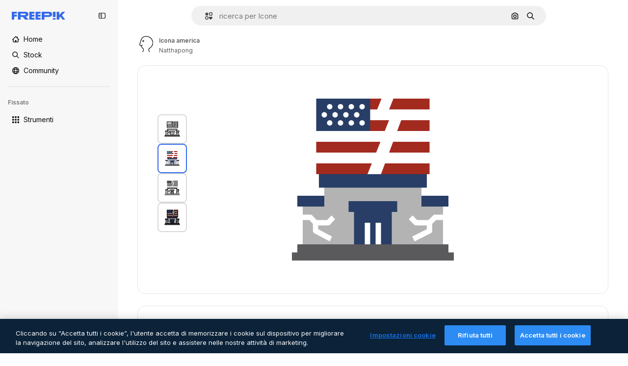

--- FILE ---
content_type: text/javascript
request_url: https://static.cdnpk.net/_next/static/chunks/5206-f1f21211c7c10bdf.js
body_size: 7992
content:
!function(){try{var e="undefined"!=typeof window?window:"undefined"!=typeof global?global:"undefined"!=typeof self?self:{},t=(new e.Error).stack;t&&(e._sentryDebugIds=e._sentryDebugIds||{},e._sentryDebugIds[t]="669d45ca-7bff-4b0f-891a-032e453df595",e._sentryDebugIdIdentifier="sentry-dbid-669d45ca-7bff-4b0f-891a-032e453df595")}catch(e){}}(),(self.webpackChunk_N_E=self.webpackChunk_N_E||[]).push([[5206,4925,544,364],{80801:function(e,t,n){"use strict";n.d(t,{P:function(){return l}});var r=n(97458),i=n(770),a=n(96065),o=n(52983),c=n(40197);let l=(0,o.forwardRef)((e,t)=>{let{className:n,...o}=e;return(0,r.jsx)("button",{...o,ref:t,className:(0,c.m6)("hover:bg-surface-0/20 absolute right-0 top-[-45px] flex size-[45px] items-center justify-center rounded-sm bg-transparent text-default-foreground-0 xs:text-white lg:right-4 lg:top-5",n),children:(0,r.jsx)(i.J,{as:a.Z})})})},59832:function(e,t,n){"use strict";n.d(t,{g:function(){return d}});var r=n(97458),i=n(53344),a=n.n(i),o=n(21488),c=n(73565);let l=a()(()=>Promise.all([n.e(3515),n.e(1633),n.e(8454),n.e(5528),n.e(2006),n.e(7301),n.e(9762),n.e(7941),n.e(3804),n.e(1450),n.e(1994),n.e(7232),n.e(1292),n.e(3353)]).then(n.bind(n,89088)).then(e=>e.VideoModal),{loadableGenerated:{webpack:()=>[89088]},ssr:!1}),u=a()(()=>Promise.all([n.e(3515),n.e(1821),n.e(7941),n.e(3804),n.e(1450),n.e(3649),n.e(5874)]).then(n.bind(n,12850)).then(e=>e.RegularModal),{loadableGenerated:{webpack:()=>[12850]},ssr:!1}),s=a()(()=>Promise.all([n.e(3515),n.e(2742)]).then(n.bind(n,22742)).then(e=>e.IconModal),{loadableGenerated:{webpack:()=>[22742]},ssr:!1}),d=()=>(0,r.jsxs)(r.Fragment,{children:[(0,r.jsx)(c.P,{}),(0,r.jsx)(f,{})]}),f=()=>{let e=(0,o.l)();return"regular"===e?(0,r.jsx)(u,{}):"video"===e?(0,r.jsx)(l,{}):"icon"===e?(0,r.jsx)(s,{}):null}},10997:function(e,t,n){"use strict";n.d(t,{K:function(){return r}});let r=(0,n(52983).createContext)(void 0)},33956:function(e,t,n){"use strict";n.d(t,{T:function(){return r}});let r=(0,n(52983).createContext)(void 0)},5298:function(e,t,n){"use strict";n.d(t,{t:function(){return l}});var r=n(97458),i=n(52983),a=n(73459),o=n(10997),c=n(33956);let l=e=>{let{children:t,resourceId:n}=e,[l,u]=(0,i.useState)(!1);(0,a.n)((0,i.useCallback)(()=>{u(!1)},[])),(0,i.useEffect)(()=>{u(!1)},[n]);let s=(0,i.useMemo)(()=>({openPostDownload:()=>u(!0),closePostDownload:()=>u(!1)}),[u]);return(0,r.jsx)(c.T.Provider,{value:l,children:(0,r.jsx)(o.K.Provider,{value:s,children:t})})}},99638:function(e,t,n){"use strict";n.d(t,{a:function(){return b},Y:function(){return w}});var r=n(97458),i=n(52983),a=n(23113),o=n(27793),c=n(90312),l=n(14657),u=n(770),s=n(48681),d=n(9249),f=n(96065),h=n(98821),m=n.n(h),g=n(10893),x=n(12976);let v=e=>{let{onClose:t,isOpen:n}=e,{t:i}=(0,g.$G)(["iconEditor","topNav","nav"]),{loginUrl:u,setLoginCookies:d}=(0,o.J)(),{signUpUrl:f}=(0,c.e)(),h=e=>{let t=new URL(document.location.href);t.searchParams.set("open_editor","1"),d(t.href),window.location.assign(e)},v=(0,a.a)("lgMax");return(0,r.jsxs)(s.u,{open:n,modal:!0,size:v?"xs":"lg",children:[(0,r.jsx)(p,{onClose:t}),(0,r.jsxs)("div",{className:"$flex $h-full $w-full $flex-col $justify-center lg:$h-450 lg:$w-400",children:[(0,r.jsx)("h3",{className:"$mb-20 $font-alternate $text-2xl $font-semibold $text-surface-foreground-0 md:$text-5xl",children:i("iconEditor:modalLoginRegister.title")}),(0,r.jsx)("p",{className:"$mb-10 $text-base $leading-normal md:$text-xl text-surface-foreground-1",children:i("iconEditor:modalLoginRegister.description")}),(0,r.jsx)("p",{className:"$mb-40 $text-base $font-bold $leading-normal md:$text-xl text-surface-foreground-2",children:i("iconEditor:modalLoginRegister.itsFree")}),(0,r.jsx)(l.gg,{size:"md",color:"blue",onClick:()=>{h(u)},block:!0,className:"$mb-20",children:i("topNav:more.logIn")}),(0,r.jsx)(l.f5,{size:"md",color:"gray",onClick:()=>{h(f)},block:!0,children:i("nav:signUp")})]}),(0,r.jsx)(m(),{src:"".concat(x.p,"/icons/editor/editor-modal-login-register.png"),alt:"editor image description",width:554,height:564,className:"$absolute $right-0 $top-0 $hidden lg:$block"})]})},p=e=>{let{onClose:t}=e,{t:n}=(0,g.$G)("common");return(0,r.jsxs)("button",{onClick:t,className:"$absolute $right-20 $top-20 $z-1 $text-inherit hover:$text-grayEbony/70",children:[(0,r.jsx)(u.J,{as:f.Z,size:"xl"}),(0,r.jsx)(d.T,{children:n("close")})]})},b=(0,i.createContext)(void 0),w=e=>{let{children:t}=e,[n,a]=(0,i.useState)(!1),o=(0,i.useCallback)(()=>a(!0),[]);return(0,r.jsxs)(b.Provider,{value:o,children:[t,(0,r.jsx)(v,{isOpen:n,onClose:()=>a(!1)})]})}},41318:function(e,t,n){"use strict";n.d(t,{IQ:function(){return o},OE:function(){return c},SH:function(){return i},d8:function(){return r},sS:function(){return a}});let r="/ai/faq/attribution-how-when-and-where",i="/ai/faq/difference-between-svg-and-png-formats",a="/ai/faq/animated-icons-formats",o="/ai/faq/how-to-download-freepik-and-flaticon-licenses",c="/ai/faq/how-to-edit-animated-icons"},21148:function(e,t,n){"use strict";n.d(t,{_:function(){return r}});let r=(0,n(52983).createContext)({})},57766:function(e,t,n){"use strict";n.d(t,{K:function(){return a}});var r=n(52983),i=n(21148);let a=()=>(0,r.useContext)(i._).icon},84168:function(e,t,n){"use strict";n.d(t,{e:function(){return a}});var r=n(52983),i=n(21148);let a=()=>{let e=(0,r.useContext)(i._);if(!e)throw Error("useIconDetailContext has to be used within <IconDetailContextProvider");return e}},57580:function(e,t,n){"use strict";n.d(t,{ac:function(){return x},KX:function(){return r.K},em:function(){return i.e},ZI:function(){return o}});var r=n(57766),i=n(84168),a=n(52983);let o=()=>{var e,t,n;let{iconType:i,name:o,family:c,thumbnails:l}=(0,r.K)(),u="animated"===i?l.videoLarge:void 0;return(0,a.useMemo)(()=>{var e;return{large:{url:l.large.url,width:l.large.width,height:l.large.height},medium:{url:l.medium.url,width:l.medium.width,height:l.medium.height},small:{url:l.small.url,width:l.small.width,height:l.small.height},videoAnimated:u,title:o,familyName:null!==(e=null==c?void 0:c.name)&&void 0!==e?e:"",iconType:i}},[null===(e=l.large)||void 0===e?void 0:e.url,null===(t=l.large)||void 0===t?void 0:t.width,null===(n=l.large)||void 0===n?void 0:n.height,l.small,l.medium,u,i,o,null==c?void 0:c.name])};var c=n(97458),l=n(45451),u=n(53344),s=n.n(u),d=n(5298),f=n(99638),h=n(21148);let m=s()(()=>Promise.all([n.e(9984),n.e(4224),n.e(3267),n.e(757)]).then(n.bind(n,90757)).then(e=>e.IconEditorProvider),{loadableGenerated:{webpack:()=>[90757]}}),g=s()(()=>n.e(921).then(n.bind(n,921)).then(e=>e.AnimatedIconEditorProvider),{loadableGenerated:{webpack:()=>[921]}}),x=e=>{var t;let{children:n,icon:r}=e,i=v(r.id,null===(t=r.family)||void 0===t?void 0:t.id),o=(0,a.useMemo)(()=>({...i,icon:r}),[i,r]);return(0,c.jsx)(b,{iconType:r.iconType,children:(0,c.jsx)(f.Y,{children:(0,c.jsx)(h._.Provider,{value:o,children:(0,c.jsx)(d.t,{resourceId:r.id,children:n})})})})},v=(e,t)=>{let[n,r]=(0,a.useState)(!1),[i,o]=(0,a.useState)(null),c=p(t),l=(0,a.useCallback)(e=>{e&&o(e),r(!0),c()},[c]),u=(0,a.useCallback)(()=>r(!1),[]);return(0,a.useEffect)(()=>{r(!1),o(null)},[e]),{isShowingEditor:n,showEditor:l,hideEditor:u,originalEditorResource:i}},p=e=>()=>(0,l.sendGTMEvent)({event:"ga4event",event_name:"tooltip_edit",location:"resource_detail",family_id:e}),b=e=>{let{iconType:t,children:n}=e;return"animated"===t?(0,c.jsx)(g,{children:n}):(0,c.jsx)(m,{children:n})}},80762:function(e,t,n){"use strict";n.d(t,{E:function(){return o}});var r=n(97458),i=n(99881),a=n(60364);let o=e=>{let{hasSearchByImage:t=!0,enableShortcut:n=!0,forceShowAssetTypesInAutocomplete:o=!1,alternates:c}=e;return(0,r.jsx)(i.y,{searchBar:(0,r.jsx)(a.SearchForm,{enableShortcut:n,hasSearchByImage:t,showAssetTypesInAutocomplete:o,className:"mx-auto lg:max-w-[800px]"}),alternates:c})}},72250:function(e,t,n){"use strict";n.r(t),n.d(t,{SearchBar:function(){return r.E}});var r=n(80762)},60364:function(e,t,n){"use strict";n.r(t),n.d(t,{SearchForm:function(){return r.U}});var r=n(68115)},41571:function(e,t,n){"use strict";n.d(t,{p:function(){return r.pD},r:function(){return i}});var r=n(52215);let i="".concat(r.pD,"/collections/images/no-resources.svg")},12976:function(e,t,n){"use strict";n.d(t,{p:function(){return r.p},r:function(){return r.r}});var r=n(41571)},12510:function(e,t,n){"use strict";n.d(t,{i:function(){return I}});var r=n(97458),i=n(54606),a=n(83897),o=n(22196),c=n(58932),l=n(7616),u=n(51780),s=n.n(u),d=n(52983),f=n(23113),h=n(72538);let m=()=>{let e=(0,f.a)("lgMax"),[t,n]=(0,l.KO)(h.jL),r=(0,l.b9)(h.xk),[i,a]=(0,l.KO)(h.tL);(0,d.useEffect)(()=>{let e=()=>{r(!1)};return s().events.on("routeChangeComplete",e),()=>{s().events.off("routeChangeComplete",e)}},[r]),(0,d.useEffect)(()=>{if(e||"floating"!==i)return},[e,t,n,i,a])};var g=n(73506),x=n(99881),v=n(84925),p=n(36773),b=n(9439),w=n(20824),j=n(83692),y=n(53344),k=n.n(y),$=n(60364);let C=k()(()=>n.e(1280).then(n.bind(n,32644)).then(e=>e.Notifications),{loadableGenerated:{webpack:()=>[32644]},ssr:!1}),I=e=>{let{includeSearchBar:t,topBanner:n,alternates:u,obfuscateLanguageLinks:s,children:d}=e;m();let f=(0,l.Dv)(i.k),h=null;return"client"===f.status&&f.isLoggedIn&&(h=f.fullInfo.id),(0,r.jsx)(b.e,{brazeKey:"8086d9ee-1f81-4508-ba9f-3a661635ac90",children:(0,r.jsx)(w.X,{userId:h,waitingData:"client"!==f.status,children:(0,r.jsx)(p.V,{children:(0,r.jsxs)(o.D,{children:[(0,r.jsx)(c.J,{children:(0,r.jsx)(g.U,{enableClientSideNavigation:!0})}),(0,r.jsxs)(a.A,{children:[(0,r.jsx)(C,{}),n&&(0,r.jsx)(v.TopBanner,{...n}),t&&(0,r.jsx)("div",{className:"sticky top-0 z-[1] bg-surface-0",children:(0,r.jsx)(x.y,{searchBar:(0,r.jsx)($.SearchForm,{hasSearchByImage:!0,showAssetTypesInAutocomplete:!0,className:"mx-auto lg:max-w-[800px]"}),alternates:u})}),d,(0,r.jsx)(j.$,{alternates:u,obfuscateLanguageLinks:s})]})]})})})})}},55201:function(e,t,n){"use strict";n.d(t,{h:function(){return r},l:function(){return i}});let r="sendToAISuiteEvent",i="/pikaso"},73459:function(e,t,n){"use strict";n.d(t,{n:function(){return a}});var r=n(52983),i=n(55201);let a=e=>{(0,r.useEffect)(()=>{let t=()=>{e()};return window.addEventListener(i.h,t),()=>{window.removeEventListener(i.h,t)}},[e])}},49159:function(e,t,n){"use strict";n.d(t,{O:function(){return a}});var r=n(25983);let i={standard:"/icon",animated:"/animated-icon",sticker:"/sticker",uicon:"/icon"},a=e=>(0,r.$T)(i[e])},68169:function(e,t,n){"use strict";n.d(t,{j:function(){return a}});var r=n(52983),i=n(49159);let a=function(){let e=arguments.length>0&&void 0!==arguments[0]?arguments[0]:"standard",t=(0,i.O)(e);return(0,r.useCallback)(e=>{let{slug:n}=e;return"".concat(t,"/").concat(n)},[t])}},3676:function(e,t,n){"use strict";n.d(t,{U:function(){return c}});var r=n(51780),i=n(52983),a=n(73701),o=n(23305);let c=()=>{let e=(0,a.Z)(),{push:t}=(0,r.useRouter)(),n=(0,o.a)();return(0,i.useCallback)(()=>{if(null===n){e();return}t({pathname:n.pathname,query:n.query},n.as,{shallow:!0,scroll:!1}).then(()=>{e()})},[e,n,t])}},90925:function(e,t,n){"use strict";n.d(t,{i:function(){return a}});var r=n(7616),i=n(44932);let a=()=>(0,r.KO)(i.Lq)},73701:function(e,t,n){"use strict";n.d(t,{Z:function(){return o}});var r=n(7616),i=n(52983),a=n(44932);let o=()=>{let e=(0,r.b9)(a.D),t=(0,r.b9)(a.Gs),n=(0,r.b9)(a.d2);return(0,i.useCallback)(()=>{n(null),e(null),t(null)},[t,e,n])}},23305:function(e,t,n){"use strict";n.d(t,{a:function(){return a}});var r=n(7616),i=n(44932);let a=()=>(0,r.Dv)(i.d2)},28372:function(e,t,n){"use strict";n.d(t,{b:function(){return a}});var r=n(7616),i=n(44932);let a=()=>(0,r.Dv)(i.D)},21488:function(e,t,n){"use strict";n.d(t,{l:function(){return o}});var r=n(7616),i=n(44932),a=n(28372);let o=()=>{let e=(0,a.b)(),t=(0,r.Dv)(i.yr);return e?t(e):null}},25240:function(e,t,n){"use strict";n.d(t,{iA:function(){return r.i},Zk:function(){return i.Z},CY:function(){return h},oL:function(){return v},aJ:function(){return p.a},Mr:function(){return f},yd:function(){return b},bA:function(){return d.b}});var r=n(90925),i=n(73701),a=n(7616),o=n(51780),c=n(52983),l=n(44932),u=n(21488);let s=()=>{let e=(0,u.l)(),t=(0,a.Dv)(l.rQ);return e?t(e):null};var d=n(28372);let f=()=>(0,a.b9)(l.D),h=e=>{let t=f(),n=x(),r=m(),i=g(),o=(0,a.b9)(l.yr),s=(0,u.l)(),d=(0,c.useCallback)(a=>{let c=r(a);if(!c)return;let{resource:l,newPosition:u}=c;return()=>{!n()&&(i(e(l,u)),t(l.id),s&&o(l.id,s))}},[r,n,e,i,t,s,o]);return{previousResource:d("previous"),nextResource:d("next")}},m=()=>{let e=(0,d.b)(),t=s();return(0,c.useCallback)(n=>{if(!t)return null;let r=t.filter(e=>"ads"!==e.name),i=r.findIndex(t=>t.id===e);if(-1===i)return null;let a=i+("previous"===n?-1:1),o=r[a];return o?{resource:o,newPosition:a}:null},[t,e])},g=()=>{let{push:e,pathname:t,query:n}=(0,o.useRouter)();return(0,c.useCallback)(r=>{e({pathname:t,query:n},r,{shallow:!0,scroll:!1})},[t,e,n])},x=()=>{let e=(0,c.useRef)(0);return(0,c.useCallback)(()=>{let t=Date.now(),n=t-e.current<1e3;return n||(e.current=t),n},[])},v=()=>{let e=(0,o.useRouter)(),t=(0,a.b9)(l.d2),[n,r]=(0,a.KO)(l.D),i=(0,a.b9)(l.rQ),u=(0,a.b9)(l.yr);return(0,c.useCallback)((a,o,c)=>{if(null===n&&null!==a){let{pathname:n,search:r,hash:i}=document.location;t({pathname:e.pathname,query:e.query,as:"".concat(n).concat(r).concat(i)})}r(a),i(c,o),u(a,c)},[n,r,i,u,t,e.pathname,e.query])};var p=n(23305);let b=()=>{let e=s(),t=(0,d.b)();if(e)return e.find(e=>e.id===t)}},44932:function(e,t,n){"use strict";n.d(t,{D:function(){return i},Db:function(){return d},G4:function(){return f},Gs:function(){return a},Lq:function(){return s},d2:function(){return u},rQ:function(){return o},yr:function(){return l}});var r=n(24399);let i=(0,r.cn)(null),a=(0,r.cn)(null),o=(0,r.cn)(e=>t=>{var n;return(null!==(n=e(a))&&void 0!==n?n:{})[t]},(e,t,n,r)=>{var i;let o=null!==(i=e(a))&&void 0!==i?i:{};t(a,{...o,[n]:r})}),c=(0,r.cn)(null),l=(0,r.cn)(e=>t=>{var n;return(null!==(n=e(c))&&void 0!==n?n:{})[t]},(e,t,n,r)=>{var i;let a=null!==(i=e(c))&&void 0!==i?i:{};t(c,{...a,[n]:r})}),u=(0,r.cn)(null),s=(0,r.cn)(!1),d=(0,r.cn)(null),f=(0,r.cn)(null)},59551:function(e,t,n){"use strict";n.d(t,{E$:function(){return o},Er:function(){return l},Kv:function(){return c},MM:function(){return a},fN:function(){return u},ok:function(){return i},vv:function(){return r}});let r=4,i=3e5,a="1000px",o=500,c=.1,l=6e5,u=24},93131:function(e,t,n){"use strict";n.d(t,{D2:function(){return c},WM:function(){return l},ef:function(){return u},hE:function(){return o},jp:function(){return s},nu:function(){return a}});var r=n(24399),i=n(59551);let a=(0,r.cn)(1),o=(0,r.cn)(1),c=(0,r.cn)(1),l=(0,r.cn)(0),u=(0,r.cn)(""),s=(0,r.cn)(e=>e(a)<i.vv)},62465:function(e,t,n){"use strict";n.d(t,{Z:function(){return k}});var r=n(97458),i=n(52983),a=n(18377),o=n(66209),c=n(77507),l=n(57580),u=n(59832),s=n(72250),d=n(12510),f=n(16142),h=n(25983),m=n(16388),g=n.n(m),x=n(41318),v=n(7559),p=n(89633),b=n(41275),w=n(10893);let j=()=>{let{icon:{name:e,family:t},cdns:n}=(0,l.em)(),{large:r}=(0,l.ZI)(),{t:a}=(0,w.$G)("iconsDetail"),o=(0,i.useMemo)(()=>{var n;return{name:(0,b.h)(e),style:null!==(n=null==t?void 0:t.name)&&void 0!==n?n:""}},[e,null==t?void 0:t.name]);return(0,i.useMemo)(()=>({title:"".concat(a("seoTitle",o)),description:"".concat(a("seoDescription",o)),cdns:n,image:r}),[a,o,n,r])},y=()=>{let e=(0,h.ZK)(),{domain:t}=(0,h.Vx)(),n="".concat(t).concat((0,h.$T)("/icon")),a="".concat(t).concat((0,h.$T)("/icons")),{description:o,title:c}=j(),{slug:u,tags:s,thumbnails:d,created:f,author:m}=(0,l.KX)(),b=(0,h.z9)(),w=(0,v.F)(t,m.name),y=(0,p.w)(),k=(0,i.useMemo)(()=>{let r=new Date(f).toISOString().split(".")[0];return{"@context":"https://schema.org","@graph":[{"@type":"WebPage",url:"".concat(n,"/").concat(encodeURI(u)),"@id":"".concat(n,"/").concat(u,"#webpage"),name:c,description:o,inLanguage:e,relatedLink:a,significantLink:null==s?void 0:s.map(e=>"".concat(a,"/").concat(e.slug)),isPartOf:{"@id":"".concat(t,"/#website")},mainEntity:{"@type":"ImageObject",contentUrl:d.large.url,name:c,description:c,caption:c,datePublished:r,encodingFormat:"image/png",height:"".concat(d.large.height,"px"),width:"".concat(d.large.width,"px"),license:b(x.IQ),acquireLicensePage:"".concat(n,"/").concat(u),thumbnailUrl:d.medium.url,publisher:{"@type":"Organization",name:"Freepik","@id":"".concat(t,"/#organization")},creator:w,creditText:y(m.name),copyrightNotice:m.name}}]}},[f,n,u,c,o,e,a,s,t,d.large.url,d.large.height,d.large.width,d.medium.url,b,w,y,m.name]);return(0,r.jsx)(g(),{children:(0,r.jsx)("script",{type:"application/ld+json",dangerouslySetInnerHTML:{__html:JSON.stringify(k)}})})};var k=e=>((0,i.useEffect)(()=>{document.documentElement.scrollTop=0},[]),(0,r.jsx)(f.N,{children:(0,r.jsxs)(d.i,{alternates:e.alternates,children:[(0,r.jsx)(s.SearchBar,{hasSearchByImage:!0,forceShowAssetTypesInAutocomplete:!0,alternates:e.alternates}),e.icon.id?(0,r.jsxs)(l.ac,{icon:e.icon,children:[(0,r.jsx)(c.IconDetailContent,{}),(0,r.jsx)(y,{})]}):null,(0,r.jsx)(u.g,{}),(0,r.jsx)(a.e,{}),(0,r.jsx)(o.I,{})]})}))},7559:function(e,t,n){"use strict";n.d(t,{F:function(){return r}});let r=(e,t)=>"freepik"===t.toLocaleLowerCase()?{"@type":"Organization",name:t,"@id":"".concat(e,"/#organization")}:{"@type":"Person",name:t,worksFor:{"@id":"".concat(e,"/#organization")}}},89633:function(e,t,n){"use strict";n.d(t,{w:function(){return i}});var r=n(10893);let i=()=>{let{t:e}=(0,r.$G)(["common","icons"]);return t=>"Freepik"===t?"".concat(e("icons:iconByAuthor",{author:t})):"".concat(e("icons:iconByAuthorOnFreepik",{author:t}))}},89507:function(e,t,n){"use strict";var r=n(97458);t.Z=e=>(0,r.jsx)("svg",{xmlns:"http://www.w3.org/2000/svg",viewBox:"0 0 14 14",width:16,height:16,"aria-hidden":!0,...e,children:(0,r.jsx)("path",{d:"M9.266 6.262h2.625c.829 0 1.504-.675 1.504-1.504V2.133c0-.83-.675-1.504-1.504-1.504H9.266c-.83 0-1.504.674-1.504 1.504v2.625c0 .83.675 1.504 1.504 1.504m-.137-4.13c0-.075.061-.136.137-.136h2.625c.075 0 .136.061.136.137v2.625a.137.137 0 0 1-.136.137H9.266a.137.137 0 0 1-.137-.137zM4.727 7.739H2.102c-.83 0-1.504.675-1.504 1.504v2.625c0 .83.674 1.504 1.504 1.504h2.625c.829 0 1.503-.675 1.503-1.504V9.242c0-.83-.674-1.504-1.503-1.504m.136 4.13a.137.137 0 0 1-.136.136H2.102a.137.137 0 0 1-.137-.137V9.242c0-.075.061-.137.137-.137h2.625c.075 0 .136.062.136.137zM3.47.491A2.957 2.957 0 0 0 .516 3.445a2.957 2.957 0 0 0 2.953 2.953 2.957 2.957 0 0 0 2.953-2.953A2.957 2.957 0 0 0 3.469.492m0 4.54a1.59 1.59 0 0 1-1.586-1.587c0-.874.711-1.586 1.586-1.586.874 0 1.586.712 1.586 1.586s-.712 1.586-1.586 1.586m10.098 6.131-1.84-2.961a1.38 1.38 0 0 0-1.177-.655c-.482 0-.921.245-1.176.655l-1.84 2.961c-.266.43-.28.971-.033 1.413.244.44.708.713 1.21.713h3.679c.502 0 .965-.273 1.21-.713a1.4 1.4 0 0 0-.034-1.413m-1.17.758H8.705l-.007-.036 1.84-2.962h.029l1.84 2.962z"})})},34428:function(e,t,n){"use strict";var r=n(97458);t.Z=e=>(0,r.jsx)("svg",{xmlns:"http://www.w3.org/2000/svg",viewBox:"-49 141 512 512",width:16,height:16,"aria-hidden":!0,...e,children:(0,r.jsx)("path",{d:"M-24 422h401.645l-72.822 72.822c-9.763 9.763-9.763 25.592 0 35.355 9.763 9.764 25.593 9.762 35.355 0l115.5-115.5a25 25 0 0 0 0-35.355l-115.5-115.5c-9.763-9.762-25.593-9.763-35.355 0-9.763 9.763-9.763 25.592 0 35.355l72.822 72.822H-24c-13.808 0-25 11.193-25 25S-37.808 422-24 422"})})},7216:function(e,t,n){"use strict";var r=n(97458);t.Z=e=>(0,r.jsxs)("svg",{xmlns:"http://www.w3.org/2000/svg",width:16,height:16,viewBox:"0 0 512 512","aria-hidden":!0,...e,children:[(0,r.jsx)("path",{d:"M426.421 194.526c13.807 0 25 11.193 25 25a195.21 195.21 0 0 1-57.176 138.036 195.22 195.22 0 0 1-113.035 55.565V462h72.264c13.807 0 25 11.193 25 25s-11.193 25-25 25H158.947c-13.807 0-25-11.193-25-25s11.193-25 25-25h72.263v-48.874a195.2 195.2 0 0 1-113.034-55.564A195.21 195.21 0 0 1 61 219.526c0-13.807 11.193-25 25-25s25 11.193 25 25a145.213 145.213 0 0 0 145.211 145.211 145.21 145.21 0 0 0 145.21-145.211c0-13.807 11.193-25 25-25"}),(0,r.jsx)("path",{fillRule:"evenodd",d:"M256.21 0a97.948 97.948 0 0 1 97.947 97.947v121.579a97.948 97.948 0 1 1-195.894 0V97.947A97.945 97.945 0 0 1 256.21 0m0 50a47.95 47.95 0 0 0-47.947 47.947v121.579a47.948 47.948 0 1 0 95.894 0V97.947A47.945 47.945 0 0 0 256.21 50",clipRule:"evenodd"})]})},84925:function(e,t,n){"use strict";n.r(t),n.d(t,{TopBanner:function(){return f}});var r=n(97458),i=n(25983),a=n(14657),o=n(770),c=n(34428),l=n(10893),u=n(40197);let s=e=>{let{label:t,...n}=e,{t:i}=(0,l.$G)("common");return(0,r.jsx)("span",{className:"$rounded-sm $bg-grayEbony $px-5 $py-2 $text-sm $font-semibold $capitalize $text-white",...n,children:null!=t?t:i("new")})};n(17877);var d=(0,n(22319).c)({defaultClassName:"_a5ehco0",variantClassNames:{variant:{default:"bg-surface-0 text-surface-foreground-0",pricing:"bg-gradient-to-r from-[#4285F4] to-[#2DAEB8] text-white"}},defaultVariants:{variant:"default"},compoundVariants:[]});let f=e=>{var t,n,f;let{translationsContext:h,description:m,link:g,hideBadgeMobile:x,badgeLabel:v="badgeLabel",variant:p="default",customClassname:b,showBadge:w=!0}=e,{t:j}=(0,l.$G)(h),y=(0,i.L3)()(null!==(t=null==g?void 0:g.url.split("#")[0])&&void 0!==t?t:""),k="".concat(y,"#").concat(null!==(n=null==g?void 0:g.url.split("#")[1])&&void 0!==n?n:"");return(0,r.jsxs)("div",{className:(0,u.m6)("relative flex items-center justify-center gap-3 px-6 py-3",d({variant:p}),b),children:[w&&(0,r.jsx)(s,{label:j(v),className:"inline-flex h-6 items-center justify-center rounded border border-neutral-75 bg-transparent px-2 text-xs font-medium uppercase text-neutral-75 ".concat(x?"hidden xs:block":"")}),(0,r.jsx)("p",{className:"".concat("default"===p?"hidden sm:block":""," text-sm font-normal"),children:(0,r.jsx)(l.cC,{i18nKey:m,ns:h,components:{strong:(0,r.jsx)("strong",{})}})}),g&&(0,r.jsxs)(a.gg,{as:"a",href:k,color:"custom",size:"xs","data-cy":"top-banner-link",className:"text-surface-foreground-0",children:[(0,r.jsx)("span",{className:"block font-semibold md:hidden",children:(0,r.jsx)(l.cC,{i18nKey:null!==(f=g.labelMobile)&&void 0!==f?f:g.label,ns:h,components:{strong:(0,r.jsx)("strong",{})}})}),(0,r.jsx)("span",{className:"hidden font-semibold md:block",children:(0,r.jsx)(l.cC,{i18nKey:g.label,ns:h,components:{strong:(0,r.jsx)("strong",{})}})}),(0,r.jsx)(o.J,{as:c.Z,className:"ml-3"})]})]})}},4139:function(e,t,n){"use strict";n.d(t,{B:function(){return o},M:function(){return c}});var r=n(97458),i=n(52983);let a=(0,i.createContext)(e=>e),o=e=>{let{children:t,fixerUrl:n}=e;return(0,r.jsx)(a.Provider,{value:n,children:t})},c=()=>(0,i.useContext)(a)},55287:function(e,t,n){"use strict";n.d(t,{t:function(){return c}});var r=n(25983),i=n(51780),a=n(52983),o=n(4139);let c=function(){let{withQuery:e=!0,withParams:t=!1,replacePaths:n=!1,onlyQuery:c=!1}=arguments.length>0&&void 0!==arguments[0]?arguments[0]:{},{domain:l,routes:u}=(0,r.Vx)(),{asPath:s}=(0,i.useRouter)(),[d,f]=s.split("#"),[h,m]=d.split("?"),g=(0,o.M)();return(0,a.useMemo)(()=>{if(c)return m;let r=g(h),i=u&&n?r.split("/").reduce((e,t)=>t.length>0?"".concat(e).concat(u["/".concat(t)]||"/".concat(t)):e,""):r;return"".concat(l).concat(i).concat(e&&m?"?".concat(m):"").concat(f&&t?"#".concat(f):"")},[l,g,f,c,h,m,n,u,t,e])}},90312:function(e,t,n){"use strict";n.d(t,{e:function(){return a}});var r=n(25983),i=n(50281);let a=()=>{let e=(0,i.A)(),t=(0,r.aw)(),n=(0,r.ZK)();return{signUpUrl:"".concat("es"===n?"https://www.freepik.es/sign-up":"https://www.freepik.com/sign-up","?").concat(t),setLoginCookies:e}}},17877:function(){}}]);

--- FILE ---
content_type: text/javascript
request_url: https://static.cdnpk.net/_next/static/chunks/pages/icon/%5Bcode%5D-e7f41c551df6ccbf.js
body_size: 312
content:
!function(){try{var n="undefined"!=typeof window?window:"undefined"!=typeof global?global:"undefined"!=typeof self?self:{},e=(new n.Error).stack;e&&(n._sentryDebugIds=n._sentryDebugIds||{},n._sentryDebugIds[e]="ce7197c1-e823-449c-acd0-100c6ba84032",n._sentryDebugIdIdentifier="sentry-dbid-ce7197c1-e823-449c-acd0-100c6ba84032")}catch(n){}}(),(self.webpackChunk_N_E=self.webpackChunk_N_E||[]).push([[5471,6329,1350,6473,7967,8454],{67456:function(n,e,t){(window.__NEXT_P=window.__NEXT_P||[]).push(["/icon/[code]",function(){return t(95285)}])},95285:function(n,e,t){"use strict";t.r(e),t.d(e,{__N_SSG:function(){return u},default:function(){return c.Z}});var c=t(62465),u=!0}},function(n){n.O(0,[9702,5817,1625,3599,8538,1633,7092,9041,1652,3630,8115,3137,3065,7452,7301,5048,9762,7633,7941,3804,6422,1760,7450,5206,2888,9774,179],function(){return n(n.s=67456)}),_N_E=n.O()}]);